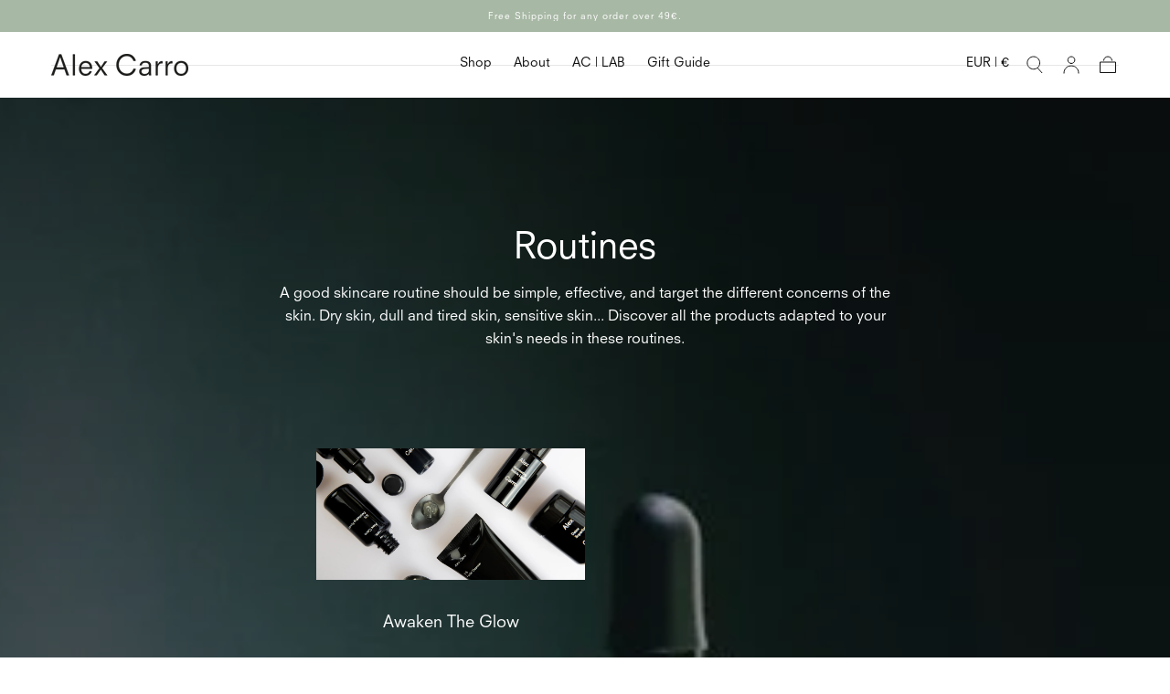

--- FILE ---
content_type: text/css
request_url: https://alexcarro.com/cdn/shop/t/25/assets/kg-custom.css?v=154462027185316596011741601135
body_size: -724
content:
body .bar {
    text-transform: none;
}

--- FILE ---
content_type: text/css
request_url: https://alexcarro.com/cdn/shop/t/25/assets/component-collection-hero.css?v=50828424275452268581741233755
body_size: -113
content:
html.no-js .collection-hero{--header-height: 0rem}.collection-hero{display:flex;flex-direction:column;align-items:center;justify-content:center;position:relative;color:var(--color-body-text)}.collection-hero.has-mobile-image{min-height:var(--main-collection-banner-section-height)}.collection-hero__media{position:absolute;top:0;right:0;bottom:0;left:0;width:100%;height:100%}.collection-hero__media img{position:relative}.collection-hero__content{position:relative;max-width:60rem;margin:4rem var(--page-gutter);text-align:center;z-index:2}.collection-hero.header-is-transparent .collection-hero__content{margin-block-start:calc(var(--header-height, var(--default-header-height)) + 6.4rem)}.collection-hero__title{font-size:calc(var(--font-heading-scale) * 2.4rem * 1.5);margin:0 0 1.6rem}.collection-hero__title:last-child{margin-block-end:0}.collection-hero__entry{margin:0 auto}.collection-hero__entry p{margin:0 0 .8rem}.collection-hero__entry>:last-child{margin:0}@media screen and (min-width: 750px){.collection-hero{display:grid;grid-template-columns:1fr;grid-template-rows:unset;column-gap:0;grid-template-areas:"media_element"}.collection-hero.banner--full{display:flex;flex-direction:column}.collection-hero.banner--split{display:flex;margin-inline:auto}.collection-hero.banner--70-30{grid-template-columns:65% 35%;grid-template-areas:"media_element content_element"}.collection-hero.banner--30-70{grid-template-columns:35% 65%;grid-template-areas:"content_element media_element"}.collection-hero__media{grid-area:media_element;position:relative}.collection-hero__media img{position:relative}.collection-hero__content{grid-area:content_element;position:relative}.collection-hero__media+.collection-hero__content{margin-block-start:0;padding-block-start:0}.collection-hero.banner--full .collection-hero__media,.collection-hero.banner--split .collection-hero__media{position:absolute;top:0;right:0;bottom:0;left:0}.collection-hero.banner--split .collection-hero__media{inset-block-start:0;inset-inline-start:0;width:100%;height:100%}.collection-hero{min-height:calc(var(--main-collection-banner-section-height) - var(--header-top-position))}.collection-hero.has-mobile-image{min-height:auto}.collection-hero.has-desktop-image{min-height:calc(var(--main-collection-banner-section-height) - var(--header-top-position))}.collection-hero.banner--full .collection-hero__content,.collection-hero.banner--split .collection-hero__content{text-align:center}.collection-hero:not(.banner--full):not(.banner--split) .collection-hero__content{text-align:start;margin:auto var(--page-gutter) 6.4rem}.collection-hero__content{max-width:70rem;margin-block-end:6.4rem;margin-inline:auto}.collection-hero.banner--split .collection-hero__content{position:relative;flex:1;width:35%;padding:4.8rem var(--page-gutter);margin:0 auto;z-index:2;background-color:var(--color-body-background);display:flex;flex-direction:column;justify-content:center;align-items:center}}
/*# sourceMappingURL=/cdn/shop/t/25/assets/component-collection-hero.css.map?v=50828424275452268581741233755 */


--- FILE ---
content_type: text/css
request_url: https://alexcarro.com/cdn/shop/t/25/assets/component-custom-select.css?v=78100306409121419991741233755
body_size: -347
content:
custom-select{display:block}.custom-select__wrapper{--btn-padding: 1.45rem 1.5rem;position:relative;color:var(--color-heading-text);font-size:var(--font-size-static-small);line-height:var(--line-height-medium)}.custom-select.is-expanded .custom-select__btn{border-color:currentColor;border-block-end-color:transparent}.custom-select.is-expanded .custom-select__dropdown{transition-duration:0s,var(--duration-short);visibility:inherit;opacity:1}.custom-select__btn{-webkit-user-select:none;user-select:none;position:relative;z-index:2;color:var(--color-body-text);display:flex;align-items:center;justify-content:center;width:100%;background-color:var(--color-body-background);padding:var(--btn-padding);border:.1rem solid var(--color-border-elements);transition:color var(--duration-default),background-color var(--duration-default),border-color var(--duration-default)}.custom-select__btn svg{margin-inline-start:2.4rem}.custom-select__btn:disabled{pointer-events:none;border-color:var(--color-heading-text);background-color:var(--color-border-elements)}.custom-select__dropdown{position:absolute;z-index:3;inset-block-start:100%;inset-inline-start:0;width:100%;border:.1rem solid currentColor;border-block-start:none;background-color:var(--color-body-background);visibility:hidden;opacity:0;transition:visibility var(--duration-short),opacity var(--duration-short)}.custom-select__option{-webkit-user-select:none;user-select:none;width:100%;padding:var(--btn-padding);overflow:hidden;text-overflow:ellipsis}.custom-select__option.is-selected{background-color:var(--color-border-elements)}@media (hover: hover){.custom-select__btn:hover{color:currentColor;border-color:currentColor}.custom-select__option:hover{background-color:var(--color-border-elements)}}
/*# sourceMappingURL=/cdn/shop/t/25/assets/component-custom-select.css.map?v=78100306409121419991741233755 */


--- FILE ---
content_type: text/css
request_url: https://alexcarro.com/cdn/shop/t/25/assets/section-newsletter-popup.css?v=157670328487479985571741233755
body_size: -167
content:
newsletter-popup{position:fixed;top:0;right:0;bottom:0;left:0;z-index:var(--z-modals);display:flex;align-self:end;align-items:end;justify-content:center;padding-block-start:4rem;text-align:center;visibility:hidden;pointer-events:none;will-change:visibility,background-color;transition:visibility var(--duration-default),background-color var(--duration-default),opacity var(--duration-default)}newsletter-popup[open]{opacity:1;visibility:visible;pointer-events:all}newsletter-popup[open]:after{content:"";position:fixed;top:0;right:0;bottom:0;left:0;background-color:#00000080;z-index:-1}newsletter-popup[open] .newsletter-popup__wrapper{transform:translateY(0)}newsletter-popup p{margin:0 0 1rem}newsletter-popup p:last-child{margin-block-end:0}.newsletter-popup__wrapper{overflow-y:auto;max-height:100%;position:relative;width:100%;transform:translateY(100%);transition:transform var(--duration-default)}.newsletter-popup__media{display:none}.newsletter-popup__content{padding:4rem var(--page-gutter)}.newsletter-popup__title{margin:0 0 1.6rem}.newsletter-popup__entry{margin-block-end:2.4rem;color:var(--color-body-text)}.newsletter-popup__form{margin-block-end:2.4rem}@media screen and (min-width: 750px){newsletter-popup{padding:4rem;align-items:center;opacity:0;height:100vh}newsletter-popup[open] .newsletter-popup__wrapper{transform:none}.newsletter-popup__wrapper{max-width:45rem;transform:none}.newsletter-popup__content{padding:4rem}.newsletter-popup__media{display:block}}
/*# sourceMappingURL=/cdn/shop/t/25/assets/section-newsletter-popup.css.map?v=157670328487479985571741233755 */
